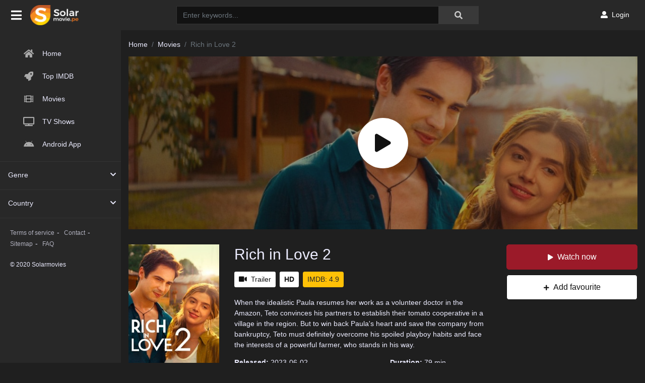

--- FILE ---
content_type: text/html; charset=utf-8
request_url: https://www.google.com/recaptcha/api2/anchor?ar=1&k=6Ld3XXobAAAAAP52fRv79Jn6OjLsJUfQE48H9HOE&co=aHR0cHM6Ly9zb2xhcm1vdmllcy53aW46NDQz&hl=en&v=PoyoqOPhxBO7pBk68S4YbpHZ&size=invisible&anchor-ms=20000&execute-ms=30000&cb=ma1y4ahc7cgd
body_size: 48651
content:
<!DOCTYPE HTML><html dir="ltr" lang="en"><head><meta http-equiv="Content-Type" content="text/html; charset=UTF-8">
<meta http-equiv="X-UA-Compatible" content="IE=edge">
<title>reCAPTCHA</title>
<style type="text/css">
/* cyrillic-ext */
@font-face {
  font-family: 'Roboto';
  font-style: normal;
  font-weight: 400;
  font-stretch: 100%;
  src: url(//fonts.gstatic.com/s/roboto/v48/KFO7CnqEu92Fr1ME7kSn66aGLdTylUAMa3GUBHMdazTgWw.woff2) format('woff2');
  unicode-range: U+0460-052F, U+1C80-1C8A, U+20B4, U+2DE0-2DFF, U+A640-A69F, U+FE2E-FE2F;
}
/* cyrillic */
@font-face {
  font-family: 'Roboto';
  font-style: normal;
  font-weight: 400;
  font-stretch: 100%;
  src: url(//fonts.gstatic.com/s/roboto/v48/KFO7CnqEu92Fr1ME7kSn66aGLdTylUAMa3iUBHMdazTgWw.woff2) format('woff2');
  unicode-range: U+0301, U+0400-045F, U+0490-0491, U+04B0-04B1, U+2116;
}
/* greek-ext */
@font-face {
  font-family: 'Roboto';
  font-style: normal;
  font-weight: 400;
  font-stretch: 100%;
  src: url(//fonts.gstatic.com/s/roboto/v48/KFO7CnqEu92Fr1ME7kSn66aGLdTylUAMa3CUBHMdazTgWw.woff2) format('woff2');
  unicode-range: U+1F00-1FFF;
}
/* greek */
@font-face {
  font-family: 'Roboto';
  font-style: normal;
  font-weight: 400;
  font-stretch: 100%;
  src: url(//fonts.gstatic.com/s/roboto/v48/KFO7CnqEu92Fr1ME7kSn66aGLdTylUAMa3-UBHMdazTgWw.woff2) format('woff2');
  unicode-range: U+0370-0377, U+037A-037F, U+0384-038A, U+038C, U+038E-03A1, U+03A3-03FF;
}
/* math */
@font-face {
  font-family: 'Roboto';
  font-style: normal;
  font-weight: 400;
  font-stretch: 100%;
  src: url(//fonts.gstatic.com/s/roboto/v48/KFO7CnqEu92Fr1ME7kSn66aGLdTylUAMawCUBHMdazTgWw.woff2) format('woff2');
  unicode-range: U+0302-0303, U+0305, U+0307-0308, U+0310, U+0312, U+0315, U+031A, U+0326-0327, U+032C, U+032F-0330, U+0332-0333, U+0338, U+033A, U+0346, U+034D, U+0391-03A1, U+03A3-03A9, U+03B1-03C9, U+03D1, U+03D5-03D6, U+03F0-03F1, U+03F4-03F5, U+2016-2017, U+2034-2038, U+203C, U+2040, U+2043, U+2047, U+2050, U+2057, U+205F, U+2070-2071, U+2074-208E, U+2090-209C, U+20D0-20DC, U+20E1, U+20E5-20EF, U+2100-2112, U+2114-2115, U+2117-2121, U+2123-214F, U+2190, U+2192, U+2194-21AE, U+21B0-21E5, U+21F1-21F2, U+21F4-2211, U+2213-2214, U+2216-22FF, U+2308-230B, U+2310, U+2319, U+231C-2321, U+2336-237A, U+237C, U+2395, U+239B-23B7, U+23D0, U+23DC-23E1, U+2474-2475, U+25AF, U+25B3, U+25B7, U+25BD, U+25C1, U+25CA, U+25CC, U+25FB, U+266D-266F, U+27C0-27FF, U+2900-2AFF, U+2B0E-2B11, U+2B30-2B4C, U+2BFE, U+3030, U+FF5B, U+FF5D, U+1D400-1D7FF, U+1EE00-1EEFF;
}
/* symbols */
@font-face {
  font-family: 'Roboto';
  font-style: normal;
  font-weight: 400;
  font-stretch: 100%;
  src: url(//fonts.gstatic.com/s/roboto/v48/KFO7CnqEu92Fr1ME7kSn66aGLdTylUAMaxKUBHMdazTgWw.woff2) format('woff2');
  unicode-range: U+0001-000C, U+000E-001F, U+007F-009F, U+20DD-20E0, U+20E2-20E4, U+2150-218F, U+2190, U+2192, U+2194-2199, U+21AF, U+21E6-21F0, U+21F3, U+2218-2219, U+2299, U+22C4-22C6, U+2300-243F, U+2440-244A, U+2460-24FF, U+25A0-27BF, U+2800-28FF, U+2921-2922, U+2981, U+29BF, U+29EB, U+2B00-2BFF, U+4DC0-4DFF, U+FFF9-FFFB, U+10140-1018E, U+10190-1019C, U+101A0, U+101D0-101FD, U+102E0-102FB, U+10E60-10E7E, U+1D2C0-1D2D3, U+1D2E0-1D37F, U+1F000-1F0FF, U+1F100-1F1AD, U+1F1E6-1F1FF, U+1F30D-1F30F, U+1F315, U+1F31C, U+1F31E, U+1F320-1F32C, U+1F336, U+1F378, U+1F37D, U+1F382, U+1F393-1F39F, U+1F3A7-1F3A8, U+1F3AC-1F3AF, U+1F3C2, U+1F3C4-1F3C6, U+1F3CA-1F3CE, U+1F3D4-1F3E0, U+1F3ED, U+1F3F1-1F3F3, U+1F3F5-1F3F7, U+1F408, U+1F415, U+1F41F, U+1F426, U+1F43F, U+1F441-1F442, U+1F444, U+1F446-1F449, U+1F44C-1F44E, U+1F453, U+1F46A, U+1F47D, U+1F4A3, U+1F4B0, U+1F4B3, U+1F4B9, U+1F4BB, U+1F4BF, U+1F4C8-1F4CB, U+1F4D6, U+1F4DA, U+1F4DF, U+1F4E3-1F4E6, U+1F4EA-1F4ED, U+1F4F7, U+1F4F9-1F4FB, U+1F4FD-1F4FE, U+1F503, U+1F507-1F50B, U+1F50D, U+1F512-1F513, U+1F53E-1F54A, U+1F54F-1F5FA, U+1F610, U+1F650-1F67F, U+1F687, U+1F68D, U+1F691, U+1F694, U+1F698, U+1F6AD, U+1F6B2, U+1F6B9-1F6BA, U+1F6BC, U+1F6C6-1F6CF, U+1F6D3-1F6D7, U+1F6E0-1F6EA, U+1F6F0-1F6F3, U+1F6F7-1F6FC, U+1F700-1F7FF, U+1F800-1F80B, U+1F810-1F847, U+1F850-1F859, U+1F860-1F887, U+1F890-1F8AD, U+1F8B0-1F8BB, U+1F8C0-1F8C1, U+1F900-1F90B, U+1F93B, U+1F946, U+1F984, U+1F996, U+1F9E9, U+1FA00-1FA6F, U+1FA70-1FA7C, U+1FA80-1FA89, U+1FA8F-1FAC6, U+1FACE-1FADC, U+1FADF-1FAE9, U+1FAF0-1FAF8, U+1FB00-1FBFF;
}
/* vietnamese */
@font-face {
  font-family: 'Roboto';
  font-style: normal;
  font-weight: 400;
  font-stretch: 100%;
  src: url(//fonts.gstatic.com/s/roboto/v48/KFO7CnqEu92Fr1ME7kSn66aGLdTylUAMa3OUBHMdazTgWw.woff2) format('woff2');
  unicode-range: U+0102-0103, U+0110-0111, U+0128-0129, U+0168-0169, U+01A0-01A1, U+01AF-01B0, U+0300-0301, U+0303-0304, U+0308-0309, U+0323, U+0329, U+1EA0-1EF9, U+20AB;
}
/* latin-ext */
@font-face {
  font-family: 'Roboto';
  font-style: normal;
  font-weight: 400;
  font-stretch: 100%;
  src: url(//fonts.gstatic.com/s/roboto/v48/KFO7CnqEu92Fr1ME7kSn66aGLdTylUAMa3KUBHMdazTgWw.woff2) format('woff2');
  unicode-range: U+0100-02BA, U+02BD-02C5, U+02C7-02CC, U+02CE-02D7, U+02DD-02FF, U+0304, U+0308, U+0329, U+1D00-1DBF, U+1E00-1E9F, U+1EF2-1EFF, U+2020, U+20A0-20AB, U+20AD-20C0, U+2113, U+2C60-2C7F, U+A720-A7FF;
}
/* latin */
@font-face {
  font-family: 'Roboto';
  font-style: normal;
  font-weight: 400;
  font-stretch: 100%;
  src: url(//fonts.gstatic.com/s/roboto/v48/KFO7CnqEu92Fr1ME7kSn66aGLdTylUAMa3yUBHMdazQ.woff2) format('woff2');
  unicode-range: U+0000-00FF, U+0131, U+0152-0153, U+02BB-02BC, U+02C6, U+02DA, U+02DC, U+0304, U+0308, U+0329, U+2000-206F, U+20AC, U+2122, U+2191, U+2193, U+2212, U+2215, U+FEFF, U+FFFD;
}
/* cyrillic-ext */
@font-face {
  font-family: 'Roboto';
  font-style: normal;
  font-weight: 500;
  font-stretch: 100%;
  src: url(//fonts.gstatic.com/s/roboto/v48/KFO7CnqEu92Fr1ME7kSn66aGLdTylUAMa3GUBHMdazTgWw.woff2) format('woff2');
  unicode-range: U+0460-052F, U+1C80-1C8A, U+20B4, U+2DE0-2DFF, U+A640-A69F, U+FE2E-FE2F;
}
/* cyrillic */
@font-face {
  font-family: 'Roboto';
  font-style: normal;
  font-weight: 500;
  font-stretch: 100%;
  src: url(//fonts.gstatic.com/s/roboto/v48/KFO7CnqEu92Fr1ME7kSn66aGLdTylUAMa3iUBHMdazTgWw.woff2) format('woff2');
  unicode-range: U+0301, U+0400-045F, U+0490-0491, U+04B0-04B1, U+2116;
}
/* greek-ext */
@font-face {
  font-family: 'Roboto';
  font-style: normal;
  font-weight: 500;
  font-stretch: 100%;
  src: url(//fonts.gstatic.com/s/roboto/v48/KFO7CnqEu92Fr1ME7kSn66aGLdTylUAMa3CUBHMdazTgWw.woff2) format('woff2');
  unicode-range: U+1F00-1FFF;
}
/* greek */
@font-face {
  font-family: 'Roboto';
  font-style: normal;
  font-weight: 500;
  font-stretch: 100%;
  src: url(//fonts.gstatic.com/s/roboto/v48/KFO7CnqEu92Fr1ME7kSn66aGLdTylUAMa3-UBHMdazTgWw.woff2) format('woff2');
  unicode-range: U+0370-0377, U+037A-037F, U+0384-038A, U+038C, U+038E-03A1, U+03A3-03FF;
}
/* math */
@font-face {
  font-family: 'Roboto';
  font-style: normal;
  font-weight: 500;
  font-stretch: 100%;
  src: url(//fonts.gstatic.com/s/roboto/v48/KFO7CnqEu92Fr1ME7kSn66aGLdTylUAMawCUBHMdazTgWw.woff2) format('woff2');
  unicode-range: U+0302-0303, U+0305, U+0307-0308, U+0310, U+0312, U+0315, U+031A, U+0326-0327, U+032C, U+032F-0330, U+0332-0333, U+0338, U+033A, U+0346, U+034D, U+0391-03A1, U+03A3-03A9, U+03B1-03C9, U+03D1, U+03D5-03D6, U+03F0-03F1, U+03F4-03F5, U+2016-2017, U+2034-2038, U+203C, U+2040, U+2043, U+2047, U+2050, U+2057, U+205F, U+2070-2071, U+2074-208E, U+2090-209C, U+20D0-20DC, U+20E1, U+20E5-20EF, U+2100-2112, U+2114-2115, U+2117-2121, U+2123-214F, U+2190, U+2192, U+2194-21AE, U+21B0-21E5, U+21F1-21F2, U+21F4-2211, U+2213-2214, U+2216-22FF, U+2308-230B, U+2310, U+2319, U+231C-2321, U+2336-237A, U+237C, U+2395, U+239B-23B7, U+23D0, U+23DC-23E1, U+2474-2475, U+25AF, U+25B3, U+25B7, U+25BD, U+25C1, U+25CA, U+25CC, U+25FB, U+266D-266F, U+27C0-27FF, U+2900-2AFF, U+2B0E-2B11, U+2B30-2B4C, U+2BFE, U+3030, U+FF5B, U+FF5D, U+1D400-1D7FF, U+1EE00-1EEFF;
}
/* symbols */
@font-face {
  font-family: 'Roboto';
  font-style: normal;
  font-weight: 500;
  font-stretch: 100%;
  src: url(//fonts.gstatic.com/s/roboto/v48/KFO7CnqEu92Fr1ME7kSn66aGLdTylUAMaxKUBHMdazTgWw.woff2) format('woff2');
  unicode-range: U+0001-000C, U+000E-001F, U+007F-009F, U+20DD-20E0, U+20E2-20E4, U+2150-218F, U+2190, U+2192, U+2194-2199, U+21AF, U+21E6-21F0, U+21F3, U+2218-2219, U+2299, U+22C4-22C6, U+2300-243F, U+2440-244A, U+2460-24FF, U+25A0-27BF, U+2800-28FF, U+2921-2922, U+2981, U+29BF, U+29EB, U+2B00-2BFF, U+4DC0-4DFF, U+FFF9-FFFB, U+10140-1018E, U+10190-1019C, U+101A0, U+101D0-101FD, U+102E0-102FB, U+10E60-10E7E, U+1D2C0-1D2D3, U+1D2E0-1D37F, U+1F000-1F0FF, U+1F100-1F1AD, U+1F1E6-1F1FF, U+1F30D-1F30F, U+1F315, U+1F31C, U+1F31E, U+1F320-1F32C, U+1F336, U+1F378, U+1F37D, U+1F382, U+1F393-1F39F, U+1F3A7-1F3A8, U+1F3AC-1F3AF, U+1F3C2, U+1F3C4-1F3C6, U+1F3CA-1F3CE, U+1F3D4-1F3E0, U+1F3ED, U+1F3F1-1F3F3, U+1F3F5-1F3F7, U+1F408, U+1F415, U+1F41F, U+1F426, U+1F43F, U+1F441-1F442, U+1F444, U+1F446-1F449, U+1F44C-1F44E, U+1F453, U+1F46A, U+1F47D, U+1F4A3, U+1F4B0, U+1F4B3, U+1F4B9, U+1F4BB, U+1F4BF, U+1F4C8-1F4CB, U+1F4D6, U+1F4DA, U+1F4DF, U+1F4E3-1F4E6, U+1F4EA-1F4ED, U+1F4F7, U+1F4F9-1F4FB, U+1F4FD-1F4FE, U+1F503, U+1F507-1F50B, U+1F50D, U+1F512-1F513, U+1F53E-1F54A, U+1F54F-1F5FA, U+1F610, U+1F650-1F67F, U+1F687, U+1F68D, U+1F691, U+1F694, U+1F698, U+1F6AD, U+1F6B2, U+1F6B9-1F6BA, U+1F6BC, U+1F6C6-1F6CF, U+1F6D3-1F6D7, U+1F6E0-1F6EA, U+1F6F0-1F6F3, U+1F6F7-1F6FC, U+1F700-1F7FF, U+1F800-1F80B, U+1F810-1F847, U+1F850-1F859, U+1F860-1F887, U+1F890-1F8AD, U+1F8B0-1F8BB, U+1F8C0-1F8C1, U+1F900-1F90B, U+1F93B, U+1F946, U+1F984, U+1F996, U+1F9E9, U+1FA00-1FA6F, U+1FA70-1FA7C, U+1FA80-1FA89, U+1FA8F-1FAC6, U+1FACE-1FADC, U+1FADF-1FAE9, U+1FAF0-1FAF8, U+1FB00-1FBFF;
}
/* vietnamese */
@font-face {
  font-family: 'Roboto';
  font-style: normal;
  font-weight: 500;
  font-stretch: 100%;
  src: url(//fonts.gstatic.com/s/roboto/v48/KFO7CnqEu92Fr1ME7kSn66aGLdTylUAMa3OUBHMdazTgWw.woff2) format('woff2');
  unicode-range: U+0102-0103, U+0110-0111, U+0128-0129, U+0168-0169, U+01A0-01A1, U+01AF-01B0, U+0300-0301, U+0303-0304, U+0308-0309, U+0323, U+0329, U+1EA0-1EF9, U+20AB;
}
/* latin-ext */
@font-face {
  font-family: 'Roboto';
  font-style: normal;
  font-weight: 500;
  font-stretch: 100%;
  src: url(//fonts.gstatic.com/s/roboto/v48/KFO7CnqEu92Fr1ME7kSn66aGLdTylUAMa3KUBHMdazTgWw.woff2) format('woff2');
  unicode-range: U+0100-02BA, U+02BD-02C5, U+02C7-02CC, U+02CE-02D7, U+02DD-02FF, U+0304, U+0308, U+0329, U+1D00-1DBF, U+1E00-1E9F, U+1EF2-1EFF, U+2020, U+20A0-20AB, U+20AD-20C0, U+2113, U+2C60-2C7F, U+A720-A7FF;
}
/* latin */
@font-face {
  font-family: 'Roboto';
  font-style: normal;
  font-weight: 500;
  font-stretch: 100%;
  src: url(//fonts.gstatic.com/s/roboto/v48/KFO7CnqEu92Fr1ME7kSn66aGLdTylUAMa3yUBHMdazQ.woff2) format('woff2');
  unicode-range: U+0000-00FF, U+0131, U+0152-0153, U+02BB-02BC, U+02C6, U+02DA, U+02DC, U+0304, U+0308, U+0329, U+2000-206F, U+20AC, U+2122, U+2191, U+2193, U+2212, U+2215, U+FEFF, U+FFFD;
}
/* cyrillic-ext */
@font-face {
  font-family: 'Roboto';
  font-style: normal;
  font-weight: 900;
  font-stretch: 100%;
  src: url(//fonts.gstatic.com/s/roboto/v48/KFO7CnqEu92Fr1ME7kSn66aGLdTylUAMa3GUBHMdazTgWw.woff2) format('woff2');
  unicode-range: U+0460-052F, U+1C80-1C8A, U+20B4, U+2DE0-2DFF, U+A640-A69F, U+FE2E-FE2F;
}
/* cyrillic */
@font-face {
  font-family: 'Roboto';
  font-style: normal;
  font-weight: 900;
  font-stretch: 100%;
  src: url(//fonts.gstatic.com/s/roboto/v48/KFO7CnqEu92Fr1ME7kSn66aGLdTylUAMa3iUBHMdazTgWw.woff2) format('woff2');
  unicode-range: U+0301, U+0400-045F, U+0490-0491, U+04B0-04B1, U+2116;
}
/* greek-ext */
@font-face {
  font-family: 'Roboto';
  font-style: normal;
  font-weight: 900;
  font-stretch: 100%;
  src: url(//fonts.gstatic.com/s/roboto/v48/KFO7CnqEu92Fr1ME7kSn66aGLdTylUAMa3CUBHMdazTgWw.woff2) format('woff2');
  unicode-range: U+1F00-1FFF;
}
/* greek */
@font-face {
  font-family: 'Roboto';
  font-style: normal;
  font-weight: 900;
  font-stretch: 100%;
  src: url(//fonts.gstatic.com/s/roboto/v48/KFO7CnqEu92Fr1ME7kSn66aGLdTylUAMa3-UBHMdazTgWw.woff2) format('woff2');
  unicode-range: U+0370-0377, U+037A-037F, U+0384-038A, U+038C, U+038E-03A1, U+03A3-03FF;
}
/* math */
@font-face {
  font-family: 'Roboto';
  font-style: normal;
  font-weight: 900;
  font-stretch: 100%;
  src: url(//fonts.gstatic.com/s/roboto/v48/KFO7CnqEu92Fr1ME7kSn66aGLdTylUAMawCUBHMdazTgWw.woff2) format('woff2');
  unicode-range: U+0302-0303, U+0305, U+0307-0308, U+0310, U+0312, U+0315, U+031A, U+0326-0327, U+032C, U+032F-0330, U+0332-0333, U+0338, U+033A, U+0346, U+034D, U+0391-03A1, U+03A3-03A9, U+03B1-03C9, U+03D1, U+03D5-03D6, U+03F0-03F1, U+03F4-03F5, U+2016-2017, U+2034-2038, U+203C, U+2040, U+2043, U+2047, U+2050, U+2057, U+205F, U+2070-2071, U+2074-208E, U+2090-209C, U+20D0-20DC, U+20E1, U+20E5-20EF, U+2100-2112, U+2114-2115, U+2117-2121, U+2123-214F, U+2190, U+2192, U+2194-21AE, U+21B0-21E5, U+21F1-21F2, U+21F4-2211, U+2213-2214, U+2216-22FF, U+2308-230B, U+2310, U+2319, U+231C-2321, U+2336-237A, U+237C, U+2395, U+239B-23B7, U+23D0, U+23DC-23E1, U+2474-2475, U+25AF, U+25B3, U+25B7, U+25BD, U+25C1, U+25CA, U+25CC, U+25FB, U+266D-266F, U+27C0-27FF, U+2900-2AFF, U+2B0E-2B11, U+2B30-2B4C, U+2BFE, U+3030, U+FF5B, U+FF5D, U+1D400-1D7FF, U+1EE00-1EEFF;
}
/* symbols */
@font-face {
  font-family: 'Roboto';
  font-style: normal;
  font-weight: 900;
  font-stretch: 100%;
  src: url(//fonts.gstatic.com/s/roboto/v48/KFO7CnqEu92Fr1ME7kSn66aGLdTylUAMaxKUBHMdazTgWw.woff2) format('woff2');
  unicode-range: U+0001-000C, U+000E-001F, U+007F-009F, U+20DD-20E0, U+20E2-20E4, U+2150-218F, U+2190, U+2192, U+2194-2199, U+21AF, U+21E6-21F0, U+21F3, U+2218-2219, U+2299, U+22C4-22C6, U+2300-243F, U+2440-244A, U+2460-24FF, U+25A0-27BF, U+2800-28FF, U+2921-2922, U+2981, U+29BF, U+29EB, U+2B00-2BFF, U+4DC0-4DFF, U+FFF9-FFFB, U+10140-1018E, U+10190-1019C, U+101A0, U+101D0-101FD, U+102E0-102FB, U+10E60-10E7E, U+1D2C0-1D2D3, U+1D2E0-1D37F, U+1F000-1F0FF, U+1F100-1F1AD, U+1F1E6-1F1FF, U+1F30D-1F30F, U+1F315, U+1F31C, U+1F31E, U+1F320-1F32C, U+1F336, U+1F378, U+1F37D, U+1F382, U+1F393-1F39F, U+1F3A7-1F3A8, U+1F3AC-1F3AF, U+1F3C2, U+1F3C4-1F3C6, U+1F3CA-1F3CE, U+1F3D4-1F3E0, U+1F3ED, U+1F3F1-1F3F3, U+1F3F5-1F3F7, U+1F408, U+1F415, U+1F41F, U+1F426, U+1F43F, U+1F441-1F442, U+1F444, U+1F446-1F449, U+1F44C-1F44E, U+1F453, U+1F46A, U+1F47D, U+1F4A3, U+1F4B0, U+1F4B3, U+1F4B9, U+1F4BB, U+1F4BF, U+1F4C8-1F4CB, U+1F4D6, U+1F4DA, U+1F4DF, U+1F4E3-1F4E6, U+1F4EA-1F4ED, U+1F4F7, U+1F4F9-1F4FB, U+1F4FD-1F4FE, U+1F503, U+1F507-1F50B, U+1F50D, U+1F512-1F513, U+1F53E-1F54A, U+1F54F-1F5FA, U+1F610, U+1F650-1F67F, U+1F687, U+1F68D, U+1F691, U+1F694, U+1F698, U+1F6AD, U+1F6B2, U+1F6B9-1F6BA, U+1F6BC, U+1F6C6-1F6CF, U+1F6D3-1F6D7, U+1F6E0-1F6EA, U+1F6F0-1F6F3, U+1F6F7-1F6FC, U+1F700-1F7FF, U+1F800-1F80B, U+1F810-1F847, U+1F850-1F859, U+1F860-1F887, U+1F890-1F8AD, U+1F8B0-1F8BB, U+1F8C0-1F8C1, U+1F900-1F90B, U+1F93B, U+1F946, U+1F984, U+1F996, U+1F9E9, U+1FA00-1FA6F, U+1FA70-1FA7C, U+1FA80-1FA89, U+1FA8F-1FAC6, U+1FACE-1FADC, U+1FADF-1FAE9, U+1FAF0-1FAF8, U+1FB00-1FBFF;
}
/* vietnamese */
@font-face {
  font-family: 'Roboto';
  font-style: normal;
  font-weight: 900;
  font-stretch: 100%;
  src: url(//fonts.gstatic.com/s/roboto/v48/KFO7CnqEu92Fr1ME7kSn66aGLdTylUAMa3OUBHMdazTgWw.woff2) format('woff2');
  unicode-range: U+0102-0103, U+0110-0111, U+0128-0129, U+0168-0169, U+01A0-01A1, U+01AF-01B0, U+0300-0301, U+0303-0304, U+0308-0309, U+0323, U+0329, U+1EA0-1EF9, U+20AB;
}
/* latin-ext */
@font-face {
  font-family: 'Roboto';
  font-style: normal;
  font-weight: 900;
  font-stretch: 100%;
  src: url(//fonts.gstatic.com/s/roboto/v48/KFO7CnqEu92Fr1ME7kSn66aGLdTylUAMa3KUBHMdazTgWw.woff2) format('woff2');
  unicode-range: U+0100-02BA, U+02BD-02C5, U+02C7-02CC, U+02CE-02D7, U+02DD-02FF, U+0304, U+0308, U+0329, U+1D00-1DBF, U+1E00-1E9F, U+1EF2-1EFF, U+2020, U+20A0-20AB, U+20AD-20C0, U+2113, U+2C60-2C7F, U+A720-A7FF;
}
/* latin */
@font-face {
  font-family: 'Roboto';
  font-style: normal;
  font-weight: 900;
  font-stretch: 100%;
  src: url(//fonts.gstatic.com/s/roboto/v48/KFO7CnqEu92Fr1ME7kSn66aGLdTylUAMa3yUBHMdazQ.woff2) format('woff2');
  unicode-range: U+0000-00FF, U+0131, U+0152-0153, U+02BB-02BC, U+02C6, U+02DA, U+02DC, U+0304, U+0308, U+0329, U+2000-206F, U+20AC, U+2122, U+2191, U+2193, U+2212, U+2215, U+FEFF, U+FFFD;
}

</style>
<link rel="stylesheet" type="text/css" href="https://www.gstatic.com/recaptcha/releases/PoyoqOPhxBO7pBk68S4YbpHZ/styles__ltr.css">
<script nonce="YRtg5OoyBCBZ9SQiBEwOVg" type="text/javascript">window['__recaptcha_api'] = 'https://www.google.com/recaptcha/api2/';</script>
<script type="text/javascript" src="https://www.gstatic.com/recaptcha/releases/PoyoqOPhxBO7pBk68S4YbpHZ/recaptcha__en.js" nonce="YRtg5OoyBCBZ9SQiBEwOVg">
      
    </script></head>
<body><div id="rc-anchor-alert" class="rc-anchor-alert"></div>
<input type="hidden" id="recaptcha-token" value="[base64]">
<script type="text/javascript" nonce="YRtg5OoyBCBZ9SQiBEwOVg">
      recaptcha.anchor.Main.init("[\x22ainput\x22,[\x22bgdata\x22,\x22\x22,\[base64]/[base64]/[base64]/bmV3IHJbeF0oY1swXSk6RT09Mj9uZXcgclt4XShjWzBdLGNbMV0pOkU9PTM/bmV3IHJbeF0oY1swXSxjWzFdLGNbMl0pOkU9PTQ/[base64]/[base64]/[base64]/[base64]/[base64]/[base64]/[base64]/[base64]\x22,\[base64]\x22,\x22woDCgcKCQmtpw6LCilVuwrsDIcOzTRkZaBYqZsKEw5vDlcOGwr7CisOqw6xxwoRSaTHDpMKTYWHCjz5JwoV7fcKPwozCj8KLw6XDnsOsw4AXwpUfw7nDocKLN8Kswr/DtUxqQG7CnsOOw6xYw4k2wqQOwq/CuA4oXhRMAFxDZ8OsEcOIZMKnwpvCv8KpecOCw5hnwotnw70WDBvCuhoeTwvCsRLCrcKDw4XCmG1HbcOTw7nCm8K3RcO3w6XCqE94w7DCpn4Zw4xWFcK5BXvCrWVGYMOoPsKZJsKaw60/wrsbbsOsw4bCssOORmbDvMKNw5bCqMK4w6dXwqYdSV0kwqXDuGg6HMKlVcKtXMOtw6k0XSbCmW56AWlnwpzClcK+w41BUMKfCwdYLA8Qf8OVdwgsNsO+VsOoGl02X8K7w7/CosOqwojCk8KbdRjDk8KlwoTClz83w6pXwr/DigXDhEDDocO2w4XCq1gfU1FBwotaHDjDvnnCrXl+KWpBDsK6esKfwpfCskYCLx/CpMKQw5jDihLDusKHw4zCviBaw4ZNUMOWBCdAcsOIesO8w7/CrTfCuEwpIUHCh8KeI3VHWXtIw5HDiMO3KsOQw4A7w7sVFlVDYMKIdsKUw7LDsMKMI8KVwr82wpTDpybDhcOOw4jDvHsFw6cVw6nDgMKsJWY3B8OME8Kab8ORwrNSw68hDx3DgHkcesK1wo8Lwo7DtyXCgQzDqRTChsO/wpfCnsOATQ85QsOnw7DDoMOaw5HCu8OkEVjCjlnDuMOLZsKNw7x/wqHCk8OywpBAw6BxQy0Hw7jCqMOOA8Ovw5NYwoLDqkPClxvCsMOcw7HDrcOlQcKCwrIXwozCq8OwwrBuwoHDqArDogjDomcGwrTCjk3CmCZiaMK9XsO1w6ZDw43DlsOddMKiBmBjasOvw4bDjMO/w57DicKlw47Ci8OLK8KYRQbCtFDDhcO+wqLCp8O1w67CisKXA8Oew5M3XmtvNVDDmMODKcOAwrlyw6YKw6rDnMKOw6cvwp7DmcKVWcOEw4Bhw5YtC8OwdSTCu3/CoG9Xw6TCgsKpDCvCr2sJPk/Cm8KKYsOswq1Ew6PDgsOJOiRtCcOZNnJsVsOsbmzDoixSw5HCs2dQwrTCihvCiAQFwrQjwqvDpcO2wq/CvhMueMOkQcKbYzNFUjfDqg7ChMKcwovDpD1Mw7jDk8K8PsKrKcOGUMKNwqnCj1DDlsOaw49Uw6t3wpnCux/[base64]/[base64]/[base64]/CgsOEw5fDvl3DlsKFa8OAwo1kw5rDnHbDjm/[base64]/[base64]/CsmpOdAfCmcOOKAMaw7MlQTDCpMOlwqbCpmvDsMKiwp9/[base64]/[base64]/Ch2R8NcKHwpQwHCTCmcO2wpXDgMOWHBJdwoDCigvDoUM8w5UJw7BNwrHCujFrw4Icwo5Nw7TCpsKgwo9fGyBfElgcDVvCuUbCusKHwrV9w5gWEMOWwrM8GyZlwoImw6jDvsO1wqpoG2/DhMK/KMOZKcKMw4LCg8OROWTDsC8JBsKHfsOrwqfCiFIwJAoePcO8BMO/L8Kfw5hxwoPCj8OSHADCo8OUwqBhwohIw7/[base64]/[base64]/CskRawpbDjAhVwobDkhx+CAENPSHDkcOeB0wqbMKaVjIswrN1FCo4ZlMlEH8+w6LDmcKhwp3DinLDuCdbwrknw7bCmF/[base64]/DlwDDncKAw6fDv01pWsK6asO5dXMPVcOnw7sdwq8SUFXDpcOZVBJQNcKewpDCsAR9w5U6EzsfS1fCrkjCksKnwozDi8OFBS7DlMKuwpHDgsKKDnQZdEnDqMKWK2PDsVk3wocAw5wEISrDncOuw5oNH2F0W8K/w5pYU8KSw64mbjVnC3HDglkmBsOww69xw5HDvGnCvcKAwq9/[base64]/CuQ0awpc/wpLCqMOMAsKEw4TCv8KudsOXGwxfw4IawolBw6TCiyPCp8OvdCpNw6zCmsK9bRE9w7bCpsOdw486wqXDi8Oyw4LDvVc8bG/[base64]/KGjCrcK7w5Ugw7YiPxM6w6LCgcKQw4DDiMKxw5rDkhMID8O0EiHDtSNcw4HCt8O7acOMwpHDqizDtcOSwrN4FMOmwovDjcO8Oj9WeMOXwrzCsF0/b2xLw5zDkMK+w5QUOxHCqcKxw4HDjMK2wqrDgB9Ww64iw5LDgQ3CtsOAQnVtAkkfw7lqScKzwpFSUHHCqcK8w5fDkkwHFcK1AMKvw4s/wqJDWMKIG2rCmS9VXcO/w45SwrE2QG59wpwWd2rCrSnDn8KDw5pNCsK0dEDDvsOvw4PCuzXCrMOww5jChcOIRMO+fELCq8Khw6DCkRkDb3rDv3bDozbDvcKgbkh5RMKRM8O3LmwEPCw2w55AZUvCo1N/Q1NiIMKUdzrCksKEwrHCnzUFLMOUVQLCiQXDm8OgI1QCwq1VEiLChiUfw6TDmSDDjcKWe3zCl8OdwpsRM8OoI8OWY2/CghMSwp/ClBXCn8Oiw7XDqMK5Z0Ftw4MOw6kpBMOBBsOsw5bDv31Dw4PCtAJ1w7vChGbDomV+wpsHScKMQ8Kawo9jDA/[base64]/[base64]/CgDIxUDx7PMOWwrsPIsOXwqTDm8KCw4TDixkGwotRdlstK8KJw6vDqGlsTcOjwqfCmlE7P3zCry5LS8O3EMKsFx/[base64]/DnsK6ScKsH0ZycCIbCcKPwoXCmEzDo8O2XMOkw6TCoinDkcOIwrk8wpwlw5MEI8OLBjzDr8O9w4PCgMOtw44ww496CRPCoV0xZMOFwrDCgjnDrsKbUsOGecOSw7Vaw6PCghnDig4FRsKoQ8KYEm9AQcKpO8O7w4EpLMOdBWfDtsK/wpDDn8KMdE/DmGM2E8KpNVHDvsONw6kywqt4KwJad8KyesOow7/Ci8ODwrHCo8Kgw5/Ci2PDrMKbw7gYPDDCkmnCkcKycsOSw5zDhFR+w4fDl2ozwozDrXvDvisHAsO4wowQw5UTw7vCgcO1w7LClX57OwLDocO8emtnVsKrw6MzOlXCtMOsw6PCnF9aw4MKT39BwoIew7TCi8KkwpEmw5fCmsK2wr0ywqskw7dfNXfDqgg/LR9ew7w7cVlLKcKswpfDtBR3QHkbwpDDg8KnA1AiEnZDwrfDgcKvw4PChcO8wqwkw5LDj8KWwpVzdMKswoDDv8KHworDlFZxw6jCmcKcY8ODDMKAw5bDkcKFbsO1XG8YTCrDo0cpw6A3wpXDoGrDpjLCrsObw5rDpg/CtcOTWjXDuxRewqYyNMOUBGPDrFrCjFtOGcOoJhPCgjd0w67CpQkKw5/CixXCoEoxwppbVUcCw4QewrdZTAXDhkRMZcOzw5AVwrHDi8KyLMOCZsKpw6rDscOcGExZw7vCicKIw4l3w4bCi1XChMOqw7lYwpIWw6vCvcKIw6oof0LDugB/wosjw5zDj8OXwrwSZFdJwoVTw7HCoy7ClcO/w5oGwpF3wpU8OsKNwr7CiHAxwqd5ND42w57DqAvCiQh6wr4kw4zCvADCnj7Dp8KKw6tmJsOVwrTChioyMMO8w6ZRw75JesO0FMKSw5oyQ2YCw7sGwqIHaTEnw45Sw4ddwq0Bw6InMBU9Q3Vkw5QwBRF9AcO8SkvDgFRLWHdCw7ZzRsK9V1XDiHXDu1RAdG/CnMKowqB8d0DCmUrDnWDDhMOlNcONUsOswqRWCMKeQ8Kvw4Miw6bDplZ7wrchQsOewrjDucO8XMKwWcK4fjbCisOLQ8OQw6VKw7lrO00xdMK+wo3Cg2rDmkDDjlTDsMO3wrZUwo5JwoXDrVZxCBp/w6tJfhTDtARPRlbDmg7CqDUWHxIRWVrCp8Ome8OZcsOAwp7DrzrCmMOEFcOMw7gWXsORHwrCtMKWH3l9EcOvFBjCosOIAA/DlsKqw5nDs8OROcKtM8KDcH9nATjDkcKtIxHCgcKDw4/[base64]/CkiDDv8K6woHDhcO5AMOUw7IyBMOkJMKYO8OhOcK+wp4Mw4Ixw4jDj8K5wqBZSMKew4TCr2ZdbcOawqRUwolww7Vdw55WQMK1JMO9KsOJDzd8Wwh8f37DowXDgsKiVsOAwq0PUQMTGsOzwp7Dlg/Dn0FvBMKpw7PCncOWw5/DssKBMsK4w5PDsXnCocOlwqjCvjYPI8OCwoltwoJiw71OwqALwr91wp4tJF57P8KdR8KDw7cSZ8Kmw7rDl8KUw7fDosKmHsKyehDDjMK0ZgNwB8ODejbDjcKmccOVHyZPCcOQH2QLwqfDlSYJUMOnw5Ajw6DCuMOUwqjDrMKAw7/Cq0LCpVfCkMOqLWwpGDcYw4/Cv3bDuXnCqhXCgsK5w7sawqQnwpN1WHcNeRrCkAcjwoMmw5VKw57DlTfDuCXDvsK8VnN/w77DtsOkw4/CmVTDscKICcODw5V+w6AbWBEvXMKqw7DChsODwoTDn8KEAMO1VhbCvyRRwpLCtMOEDMO1wqIzwpsFN8Odw5IhdlLClsOjwo9kR8KfNxDCtcOXWQ4GWVsla0jCvTJ/P0rDlcKiFgpfO8OFcsKCw43CuyjDnsOJw7EFw7LCgQ3Dp8KFI2rDicOuRMKRS1XDn2bDhW1YwqRkw7pnwpTCs0zCicK5HFjDq8O0Am/DnjPDtWF9w4jDpCskwp0jw4XDhFxswroLccKxBMKhw5nDmmBcwqDCisKabsOpwq90w7AnwqPCpysLGEDCuWrCuMKQw6fCjFfDuXUqSQ0lE8K0wpltwpnDgMKSwrXDv0zCnAkTwp1HecKyw6XDnsKow5/CniIMwphFHcKKwq/ClcOJcGcZwrALKcKoVsKEw6liSzvDmVw9w5rCjsKKW1QUbEHDjsKXF8O/w5HDjcOoOcOEw68SGcOSfg7DmVLDmMK/[base64]/[base64]/J8O8wqF4R0LCi8OGwoTDuz/CmcKSb8Kjw5DDvGTCmMKywr5swqDDkT1bdgUNUcO9wqgbwpXCicK+a8OYwonCr8K7worCgMOLMXojMMKLVMKjcgQnFUHCsTZJwp4WCW/[base64]/DgjwbQipeAcO4MjBBY0LChMO5ZAVrfgtBw7TCs8ORwrjDu8OHanxLEMKgwrZ5wpMXw4rCiMO/OS/CphRocMKebgDDksObKFzCu8O7GMKfw5tOwrTDpBvDvEHCuR3DkSLCt3/CocKqOEVVw71Nw6AdUcOGaMKCGihUNAvCjj7Di0nDgXjDpHDDi8KowppZwoDCrMK9Qk7DuGnCjMKOLALCrWjDjsKvw48hHsKwNG8DwoDChmfDuU/DgcK+b8Kiw7TDmSBFS3nCiXDDjVrCtXE+JS3Cs8OQwq0pw5XDmsOsdTDCrxtTaU/DrsKow4HDmHLCo8KGLxnDhcKRIFQewpERw4/[base64]/DrMOyPhZnV8K4HsK1w6ZhUhnCk1PCqlxswrBraiHDh8OvwonCvQHDncOvIsO4w5cVSRlNM07DtjENwqnDl8OiBSPDjcKiPBUlBMOfw6bDs8KTw7HChCDCsMOBNlfCsMKhw4wOwpfCoQ7CuMOiCcO6w5UwJTIowo/Dn0ttaSfCkzIFSTYow4w/w7jDkcOxw6MmAh0Gai8GwrjDkB/Ck143E8K/PSvDmsKsQxTDvQLDrsKZShhSU8K9w7PDu24Kw7DCnsOzdsOBw7jCrMK/[base64]/[base64]/CrWXCtgvCvzwYFDI/fV4Hw7/CosO4wq0Pw6rCq8KgXFfDv8ONZxXCtHLDtzHDuStkw60ow7TDrCtqwoDChxxJEXjCiQQxFGDDmB4Jw6DCmsOTS8Oow5XCvsK7YsOvOcKXwr8mw6hYw7PDmSfCqDY5wrDCvjEYwrjCjSDDrMOoH8OBPG9xG8O7JCIFwoPDoMOfw6JHGMKzWG/[base64]/CqMKHWhvDnsODw6HCrsOjDQLDrMO/[base64]/dcK/GjBJwoZiTDbDp8O0UsO8wr/DgAnDiCsPw59FVsOuwrrCqFd/eMKewoBCBsKXwoliw6/[base64]/CoX15dsKcRcOjVcKSCcKKSkHCngrDmcOYBsKBIFvCs3nChsKvUcOTwqRPfcKeDsKxw4nCu8Kjwpg3SMKTwqHDoznDgcOWwoXDqsK1ChEObl/[base64]/CnBtFw5EJw5MuZMOfw6JaF8KBMMOcwo18w6FLIX5NwqFIIMKaw4pCw5HChm5+w49BasKWch1pwp/CrsOwfcOHwoAkLhgnDcKeL3fDsAJbwp7DuMO8EVjCmh/CtcO7GMKscMKJTsOuwprCoUM5woIwwpDDiEjCsMOZEcOQwrLDk8Obw7YowqUBw6E9AGrCpMKWJcKTIcOoX37DiGTDp8KTw6zDrlYNw5N9w5/DpMOswoJjwrTCtMKucMKHf8KjEcKrTkPDn35fwqLDqWNDeXbCoMOOenBdIsOvPsKowqtNbHDDtcKOf8OFfhXClVrClcK9w7vCumpRwrMmw5t4w7nDqCHCiMKnGAwKwrMHwqzDucKzwoTCr8O4wppewq/[base64]/YcOacQTCtsOBw5otw4nCik0UwpDCqcK3wqfCgSXDlsOFw4zDocOrwpxNwohsLcKSwpDDisKzMsOvLMKrw6/CvcOgZUzCiTXDqmnCs8OKwrdhDxllO8O5w79oJsKdw6/DgcKdWW/Di8O/SsKSwpTCtsKdF8O9PDcbRh7CiMOucsKIZV0Kw7bChyAAMcO7CylxwpTDhsOaVH7ChMK7w61qO8KYY8OpwotFw41veMKdw4AXLkRscgI2QGDCi8KILsK9MnrCr8KBccKxQn9ewoTCrsOpGsOEagnDpsOIw4E8CMOlwqZzw5x/cDlvacOZD1zCqxnCucOBGMO2KTPCucOfwq15w5wFwojDssOdwqXDoy0Pw6cMw7QqasO0W8O2GDhXPsKyw6/Dnj9heSHCusOIfGtYfcKeCDoJwrIFXHzDksOUJMKndnrDpHbCnEMEEsOWwphbagoII0PDvcO4G0fCn8OMw6dEKcK5wqnDssOTT8OCZsKQwo3DpsKUwpDDgw9rw7XCjsKQZcKMXMOsVcOwOiXCvTHDrsOqPcORGx4twqB8w7bCj0TDpik/W8KvGk7Cj1QdwoppFQLDhQnCsUnCrUDDs8OOw5bDgMOuw5/CqBzCjnXDmsOuwqJ8HsKqw5lzw4vCm1dWwppQWAXDpkfCm8KBwokEUW3DtTXChsKBR2/[base64]/EsOUw47CisKmwprDvwZyw47DuFo6K8O9VcKWScKnesOIFRZdVcORw4zDpcO+wp/Cj8OAPFFIcMKFQnxKwrbDnMKEwoXCucKIDcO5FwdsagkEc2F/CcOAU8OKwr7Cp8KTwp4Hw5XCsMOTwoV7bcOyYcOmWMOrw7ocw4bCssOEwrTDlMOywpwgZn7CuGXDhsOHR3TDpMKIw6vDvGXDumjCmMO5wpp1GsKsYcO7woLDnHXDlQ86wqPDl8KuEsODw5bDrsKCw6FkEMKuw5LDusOAdMKbwrJqN8KrdD/CkMKvw6/ComQ5w7vCtcOQbWPDmibCoMKVwp83w7cuGsOSw5t4KsKuch3CpMO8AxXCj3jDjRxId8Occ0jDiUvCjATCi1XCtVPCoUYha8KjQsKAwoPDrMKnwqnCmRzCgGHCs1bChMKRw4MDGj/DgBDCoDHChsKiFsO0w6tSw4ELecKcf39/[base64]/XlHCt8O3MsOaTlJxPMOew7ERw7kAw53Dmj3DnwF9w5k9eXzCosOTw4vCqcKCwrcqTgolw7pywrDDu8OIw5AJwoYRwqzCnGQWw65Uw5N+w41hw6Qdw5LDncKTRVvClXQuwpI1Rl8lwr/Cr8KSN8KyGz7DlMKHUsOBwrbDisOscsK9wo7DncKzwoVuw4cED8Kvw4gyw69YN2NhR25aBMKVWmPDtMOhdMOiYsKjw64Nw7JIShp3c8OawoLDswNdJsKsw5fChsOuwoDDpAscwrvCh0hnwq0ow5cFw63DnsORwqEdc8KOIHo/[base64]/CoxLDkUjCvsOaNBzDqlvDlcKmw60nwpPDk1Jzwq/Dr8KGPcK/[base64]/[base64]/DoivCuMKIHMOcDXwkwojDg8O8wqbCll8eA8O+KMO9wpfCtDLCoB/Dr2DDn2DCki1nF8KNPUZdHAkwwo9nesOWw7F9RcK9MiM2bTPDmwjCjMKlGQfCryoEPsK7M1nDqMOBMFjDgMO/dMOsBi0hw6/Dq8OcejbCu8OyeXrDtF1/[base64]/CmRXDuijCs0ALX1ExHDEBw6QhKMKya8K4wp1XX1nClcO7w4PDngXCsMOaZQVvKWrDuMOKwopOw5gdwonDpkVxZMKMKMK1SV3Cs3IPwqjDkcOJwp4qwqJ5esOSw4hIw4oiwrwtQsK/wqDDhMKvW8OsA0LDlT1CwrrCqCbDg8Krw7k/PsKJw43CpS8SQVHDlR4+IxTDgnhtw5bCksOYw4JnZR0vLcOmwqvDhsOTXsKTw4Vfwq8qUcOtwq4TVcKpCVVlLT4Ywr7DrsOAw7LCqMKnDgI2wpQlVsKkbA/Ck3XCnsKTwpRVCHIjwrBWw7R2SMOGOMO5w5ALUHNpeRvCicKQbMKffsKKOMO7w7t6wo0vwpnCiMKDw74UO2TCrcOMw6ETZzHDvMOAw7PDisO9w4o+w6Fvd3HDoRfCiwbCk8OFw7/CqBUhVMKFwpfDrVJgMRHCsQEow6dANcKZQnN6RFLDtUJtw4xFwpHDhi7DuV8Gwqx+A2nClFLCosOLw7R6WH3CiMK+wp3CpcO1w7phWcOgUB7Dj8OcOyRgw7M/[base64]/w6Zlwox1w4RVFBXDnyPCgcOqwqXCn8Otw4XDsxvCq8O1w49zw51BwpQjP8OgT8O2T8KsLy3CqsOHw73DjyHCksO4woJqw7/DtWjDq8KXw7/DuMOGwonDh8K5TMKtAsOnVXxzwoIKw5JUMXHChA/CnT7CmcK6w6kuQcKtTGhKw5I/GcOSQwhAw7fClsOew5rCnsKRw7gGQ8Ohwp3DhA3Di8OddMO0MHPCk8OWcwLChcKpw4t9wqvCssO/wpJeNBPCm8KCRGIUwoXCsR1Jw6nDkhlrfnA5w7sKwpliUcOXO1/ChlfDgsOZwpfCjQBLw5nDvsKuw4HDuMO7NMOkR07DkcKTw57Cs8OBw5lmwojCgyRedk5swoLCucK9Px8lF8K/w59zd0HCncOMEF/ColhiwpcKwqRXw7dOEAIQw6DDr8K/TjbDnTE3w6XCnhh3TcKcwqDDm8Knwp1lwphvXsOsdX7CnyLCkUsfIcOcwrZcw6TDsxBOw5A2dcKLw7TCgsKeKD3Cv1IHwrLDqWJ+wo40c0nDk3vChsKuw4LDgEXCui/ClhZcKcOhw4nCkMOEwqrCm34Kwr3DiMOobHrCjcOGw7nDscODCSVWwq7CiBBTGnUuwoXDicKJwqPCmntlJF7Dih3DrsK9D8KEH3tkw6bDrMK1EcK1wpVmw7wyw5jCp3fCnWo1PhnDsMKgecKPw54vw6bDnVzDnwlIw4vDv07DocOie290FgdjUn/[base64]/[base64]/woptw503cMOlwrTCnyTCrcKQwo3DlMOcQMK2UC7DoSXCpyLCj8KnwqPCscK7w6lWwqMWw5DDlFXCtsOSwojCmXbDjMO+PmYSwrEPw5hNcMKsw6k3RcONw5rDsCrDkWDDtDclw651wpDDoR/Ci8KBasOxwp/ClcKNw7AeNxnDvAlcwpoqw4tQwpliw6t9JsK1Px3CsMOew6XCt8KkVER1wqUXZGRbw63DgmLCh2QbZ8OIFnfDvnvCicK6w4vDr0wnw5XCpMKVw5MOZcO7wo/[base64]/DgMKFw5HDjsO6QMK3wrlGw6F3HwITOF1Aw63CpMOKWGpCHMOXw5vCmcOowrg/wobDvUVQPsK2w7luLgHCgcK8w7vDg27DlQfDgcOYw4BRRT18w4gbwrHDjMK4w45TwrLDpAgAwr/[base64]/DryRWw4ddw7vDnFnDvRzCq8KYwokeDsOVJcKdNBLCtcOQe8Kgw7w7w4LDq0xJwro6dTvDulYgw7IuFTB4ahzCm8KwwrnDvcO9ejdYwobCrl4+SMO1IxNfw4kqwovCkhzCtELDtFrCp8ORwo5Ow5V0wrjDisOPWMONXWXCkMO/[base64]/VcOjw4BowqTDrXzCmB5WYzIAw7vDicKew6BpwqN7wonDg8K1ESPDrMK/wp8WwpMnNMO+bArCvsOdwpLCgsOuwo3CvUkNw73Dijs/wr0ZRj7CmMOvNHF0Vj1kDcOHSsKiJ01iY8Kvw7vDt01VwrQ9QkrDgXEDw77ChFDDoMKrczN6w7HCpVlTwp7CpwYYcHfDnzTCvxTCqsOdwqXDgcOOUlvDhB7DqMOFAihVw4/CqVlnwp8UY8KpNsOVZBhMwoFcI8KiDHUEwo4lwoTDi8KOGsOlZjrCvAvDilvDhkLDpMOmw4DDi8OKwrleOcOYBSZAOU4HAwHDjk/CnjTDiVnDk2clAcK9QMKMwqvCmhvCslfDocKmbjXDpcK6JcO6wrTDhcKHWsO/[base64]/DvcOJwqvCuwfDiDdyUGYGJGTCnW7Dk8KBezdPwp3Dt8K/IVIxWcOlDnRVw5Jcw5hsf8Ohw4LCgioHwqAMDHXDghPDkcO5w5QrNcOvWsOBwqs5ZhTDmMKtw5/DisKdw4LCg8KzWR7CksKHB8KFw6MYZHtZIU7CosK4w7bDlMKrwqrDlxNfKmdxbxfChMKbZ8ODeMKFw4bDrMO2wqh3dsO4dsKUw47CmcKWwoLCtHkbO8KpSQxeCMOpw6wuZMKHXsKaw5/CscK2fzNsaV7DoMOrWcOCF1QTRnvDm8KtNm9RJ1MWwoZ3w6AFBMOJwqFHw6DDpx5md0LCu8Krw4EnwqEBDDE2w7fDqcK7HMK1fgHCmMO6wovCjMKkw77DlcK6wqDCgCfDt8K5wrAPwoHCh8KQJ3/CoiV8eMKIwpLDtcOzwqIvw51/csOaw7kVOcO8XsOowrPCpDUDwrDDocOZEMK/wqBrL3E/wrhPw5/CgMObwqvDqhbCmcO2TArDhsOmwq3DrRkNwpdYw64xbsKww44HwqDCiiwMaydswp7DmkTCnHwjwpI2wr3DlsKTFsKWwq4Nw6VzbMOvw6c7wqE3w5/Di2bCkcKWw6xGFzkwwppVGg/Dq1nDl0lzMh9tw7BwQHYDwooRGMOWSMKLwrfDvmHDmMKkwqXDsMOJwownbQXCkGpRwrA4N8OQwqXCuFBzWDvDmMKoYMO1ElNyw4vCu3PCsHpPwqJBw5zCqsOZVRJSJl5IVcOZXsKFecKcw4DCp8OcwpoAw6weUlPDncOADwAjwpbDrMKgXTJ1bcKELC/Ci3wqwoYELsOxwqwUwqNLP3xzKzM4w7YrLMKWw7rDiwYIcxLCmsO5a2rDvMK3w45wGElpNn3CkHTCksKEwp7DrMKWPcKow4QuwrjDjMK3FcOddsKxJm1qwrF+LsOBw7RFwp/Cl1nClMKDI8ORwovDg2XDnWrCscOcP3pEw6c/RSXCrAzCgx/CpMOpESR1wpXDn0zCtMKFw4DDm8KRc38PacOMwpPCgT7DpMK9L2UFw7kCwprChGvDsR5REcOmw7rCi8K/P0bCgsKhaCvDjcOvHSHDtsO5ZgrDgm0qb8KqZsOgw4LDkcKCwqDDqQrDicOew5hZdsO7wpNXwpzClGPDryTDjcKKORPCvgrDlsKpL1TDpcOxw7TCqlxLG8OpWCHDgsKWA8OxJMKyw408woBow7fCkcKww5nCj8KuwoF/wqTCtcOBw6zDoS3DqQRjWQkRSyRZwpdDO8O6w7xMwq7DiSctK3nDkFZRw7lEwpFvw6LCgRXCgVoww5fCm2MRwpHDmyPDsWt2wqdDwrlcw64VYF/CuMK2YsO5wpbCrsOcwo1VwqUSTSsGdCYzB3PCvSlDWsODw4vDiCgHBVnDriQxG8Kbw7DDkcOmNsOSw51Uw44OwqPCkTRHw4J0NzJpDgJoasKCEsOawr8hwpfDq8Orw7tzVMKLwrNKOMOzwpwzFyAbw6lNw7/CpsObCcOgwrDDq8OTw6TCkMKpWxoqRzjCixNCHsOrwoTDsC/DgQfDgjrCsMKww7gueH7DkzfDssO2bcOAw4chwrUHw7vCv8ODwrJjQ2fCtBBeeAICwpTChcKPCcORwo3CjCBPwog/[base64]/CmcO1KHvDhcKRaCAtJmogwq3CogscwqF6w7JSwoJew7ZKQTjCkj4LCcKew4bCrsOOU8KxeTjDh3Upw5ExwpLCj8OWY0Jdw5PDs8KPPmnDh8Kaw6nCuEvDgcKgwrczHcKOw6FWexHDlMKWwpbDlzHCtgHDkMOLXWjCgsOCAV3DosK8w7ggwp/Cnw5TwpzCtXjDnGjDmMKUw5rDtG4Kw4nDjsKywovChUvCksKrw5/DgsO3M8K8NRdRNMKZWm5xaUY9w6ZTw5rDujPCuGfDlMO7BRzDuzLCscOZTMKFwr3Cu8Kzw4E0w63ConjCmn87E01Cw7TDgj/DosObw7vCiMKTeMO6w7ENJCpMwoYAPURHBidXA8OrMhPDvcKyNg8bw5Auw5XDhMKjDcK9cQvCvzVMwrAsH3DDtFxBR8KQwovDhW3CiHMhWMOTUDtzw5jDgVxfw6o4HcKhwr7ChsOqJsObw53CmFTDiTBfw75jwq/DhMOtwoB7H8KBw43DqsKJw5BrKcKqUcOhOF/CsGLDsMKHw7k2ZsOUNcKEw6gpL8KOw7bCiVoow5DDliLDmjgoFmV3wpUweMKSwqDDuXDDscKhw5XDty5ZW8O/acK/S3jDlQLDsxhrOXjDr1RjbcOEBVLCucObwrlsS3PCqHrClBvClsOLD8KmHcKFw5vDtcOLwosyS2ZBwqrCq8OndsOkJAAhwo8Ew5XDk1cew6XClsOMwqvCksOzwrIWSW95QcOEWMK8w7PDvcKICA/DvcKPw4NeasKDwpUFwqg1w4jDuMOIL8KwFD1pd8KKbhvClcOAP2B6wo0ywqd1SMO2QMKJRzRhw5Elw4jCgMK1dyvDlMKRwrvCuX87JsOibmgFGcOWFTLCn8O9ecKzQcKyNE/ChSTCs8KcWFA/Ui92wrUcSyxsw77Cpw7CuGLDgyLCtD5ETcOqDG0gw6pIwqrDo8KYw4TDqMK/[base64]/DjsOqXy8rw6ZHwr/CozrCjSfCjDPCgMO0wo/CrMKYB8Ocw6hzNMOzw5UwwoFmVcO2IC7ClyM+wrDDoMKCw4PCqHjDh3jCsAoHGsOmesKoJyrDkMOkwot6wr8uWQ/DjSvCocKqw6zCi8KbwqjDv8K9woHCgG3DkQoAKQrCiC11w7nDl8O2E0IzEhEowpXCncOvw6YZG8ObUsOuDUAbwrnDrcOPwrbCjsKgQgXCmcKQw4B5w5/CjBt0L8KXw7tgJTLDscOOPcKmPkvCq08dDm13Y8OCXcKmw782UMOmwr/CpyJZw5rCmMO/w7bDvcKqwp/CvcOWX8OGZ8Kiw5VTXsKvw50IHcO/[base64]/wrzClG7CvnrDhcKbJSnDlcOXXcKYw7HDqXNsA3fCi8O/[base64]/CkTDDisKkf8Ksw7HCp8O/[base64]/Dl2nCkxpiVTUEw4Aowq/CrD3Djx7Dv0trwrTCnlnDv1Rowpklwr7CjCXDtMKcw7V9JH4VPMKyw5bDucOOw5bDl8KFwofDpzB4KcOGw6kjw5TCtMKwFEdSwp/DjmgNXMK0wrjCm8OnIsOywqp3dsOVV8KRN29dw69bCcOQw6PCrA/CuMKXHzEnTmEow5/CnU1cwqTDqkNzTcOgw7BNTMOHwpnDkHnDk8KCwpvCsAs6CnPCs8Kia1DDindSCjjDmMKnwpLDgsOpw7HCnzDCncOHCR/CvMONwqIVw6zDsEVpw4cIGMKleMK7wrnDoMKmWHVkw7PChwMcbTRzY8KYw51ebMOfwojDmVTDhjZEdsOMASDCvsOzwpzCssKwwqnDoXNafyM/[base64]/URJow68tWSByAMOtFVZ7w49zMQ4DwrIvS8KTUsKkeH/DqkbDjMKrw43Dl1rDu8ODJRMOM03Ci8Kdw7zDkcO7cMOjKsOBwrDCkEvDosK4P0vCpMKpX8Ozwr3DvMOqQgzCqTjDvGTDoMOHYcOsLMO/QsOrw40NN8Orw6XCrcOyVQ/CuCo8wqXCsFsmw51KwozDssK9w6MrL8K1wpDDlVHDg2PDmsKXDnxFesOrw7LCqcKDMUFVw4jCgcKxw4B9FsO2w6bCoE1ow5PChDkewpjCihYCwp9/[base64]/ClcK3LErDkFHDqiFEQE/DpcO7wr1kUC9iwo7CnWd7w7TChsOwF8OwwpA5wrUqwoQBwp14wrHDvHPDoWDCix/CvQ/ClwkqOcO5VsOQeHvDgH7DiShmfMKfwonDgMKIw4Q5UsK7G8OFwrPCq8K6BEvDrsOZwps0wo9kw7vCvMOxTl/CgcK/FcOUw5fCg8K1wopRwqR4KXrDnsK8XXzCgR3CkURod2x1IMOVwrTDuhJPLlTCvMK/H8OUY8OqChhtFkgYU1LCllfDl8Orw53CuMKKwrlHw6HDmgfCjQbCpjjCtcOEwprCsMO4woVtwqQOBGYMUG4Mw6nDg0DCoBzChQPDo8KoBn4/RHp3w5gxwqt1D8Knw5wvPWLCn8KZwpTCt8KMfMKGWsKUw7zDiMKiwqHDo2jCscOnw5DDk8KoPGk1w47Cp8Oywq/[base64]/CqsOCU8Oow4/CgMOtwqh5BMOCw7DCtcKiWcOnRwbDqMKswprCpGTCjg/CnMO/w77CvsOVQMKHwovDnMKKL3PCnFTCojPCmMOCw5xIwrHCiXc6w7gJwpxqPcK6w43CpFzDscKnB8KmDWFTHsKdRg3DmMO/[base64]/[base64]/woBbwq3CmGXDhh0Iw73DvCnCucKhcggow6Bcw4Ybw7ZRGcO3w69qD8Ovw7LCmMKkW8KgeBhcw7bCjMKEIwEsJ3HCu8KFw43CgyXDuD3CkcKcGBzCjsOVwrLChh8UesO2wol+ECg5VsOdwrPDs0PDoyYfwqdFRsKlFiFOwqbDv8OaF3s/[base64]/QMKqfkTDiz8NZA1mA8OTw6ttw4HDjQkQDXlnFsOVwqNAT0RLTjR6w7JqwpcLBiVBSMKKw4ddw6ccZXtEKHZCCjTCjMObLGc2w6zCi8KvKMOdVUbDmFrCqxgdFF/DjMK8AcKYFMOFw77DsUTDu0t0wobDkXbCncOkwqtnCsOmw70RwqErwpPDvsOWw7rDjMKDZcO0PRRQOMKOO2ECZ8K4wqPDkzPCicKIwonCkcOCEWTCtwsuZ8OvKDrCnsOmMMOSGnDCpcKsdcOIBMOAwp/DgwAPw75twpvCkMOWwrZzIirDr8Oow5U4G0tFw7c7TsKzOFPCrMOvVH08w6bCmn1PEcOTUTTDlcOww7bDihjDq07Ds8O2w5DCuBcQccK4DzzCk2TDg8O3w4Z3wrPDrcOuwrYJN27DgzxGwpYDGsKjdXR/ccKqwqRWY8O2woTDp8OCHwXCpMOlw6PCvxbDl8K4wo3DhsOywqERwrVaYEBKw4jCrCNUecKHw6LCi8KUHcOlw5TDvcKbwolVbkllEcO4DMKWwoUEEMOIJMKUVsO2w4/DlG3Ch3LDr8KVwrXCgcKZwpJ9ZcOFwqPDrVtGIBfCmXYUw7dqwpBiwovDkVvCrcO0w5LDmUxUwqLDuMOaIiXCsMKTw5JDwofCnDR0w45IwpIdw6x0w5/Dn8OTX8OIwqI4wrMEHcK4I8O1UA3CqWvDh8KgXMKLLcKqwr9xwq5pSsK8wqQCwq5Rwo8tPMKmwqzCo8OaRQghw68qw7/Ds8KaYMKIw7TCi8Kow4Newq7Di8K8w4nDsMOxFVcjwqhww5Y2BwpKw7lCOMObM8OKwoV0wqZHwrLDrsKFwqEgGsOKwr7CtcKlGkXDtsKWQTFTwoN4Ll7Cs8O/CsO6wrXDmsKlw6bDo3wpw5/CtcKswqsWw4PCujjCncOlwqLCo8Kaw602OzXCokxzdcO8cMKDcsOIHMOcQMO5w7BiFU/DksOyacKcchFrScKzw6wWw6/Ci8OvwqF6w73DtMO9w63DuGJqCRZiVz5pJzLCncO9wobCsMOvQB0HPgHCssOFPWJ8wr0Lbnsbw4oBbmx0LsKhwrzCtzU1K8OzLMOWJcKLw6ZYw67CvCh0w57DmMOjYcKKKMKaIMOhw406RD/CvkLCgMKmBsKPOwfChkgqNn0hwpUsw6LDmcK4w6tkfsOQwq9kw5rCmwZpwr/DuzHDm8KNGBllwqR4DGBOw7PCiEXCicKAO8KJCCM2WsOewr7CnlvCjMKFQMKDwqXCu07DhQwsNsK0FG/[base64]/DuQfChMKnZmFmw6XCrScSw7DDjsKTw7Q6w7dGCsKAwrgxLMKEwr9Hw5/CjMOdG8Kgw7XDm8KVT8OCLcO4XsOTMHTCshbDtGdHw6/DqG5BDlLDvsO7EsOHwpZtwpJaK8O6wpvDqcOlfCXCh3RZw5nDsWrCgVMGw7d4w7jCtQw7Qzdlw4bDuxhnwqTDtsKcwow0wrcTw6vCp8KWdXc3KlTDli9rWMOfBcOdbFPDjcOSfElew7/DvsOVw6vCtmjDgcKbbQELwqlzwp3CpmzDmMO5w5vDpMKTwpjDosKTwp9xaMKIIFN5w50xQ2BJw75kwqrCuMOow4ZBMMOnUcOzDMKaE2LDmknDnUAQw7bCnMO9RTlq\x22],null,[\x22conf\x22,null,\x226Ld3XXobAAAAAP52fRv79Jn6OjLsJUfQE48H9HOE\x22,0,null,null,null,0,[21,125,63,73,95,87,41,43,42,83,102,105,109,121],[1017145,188],0,null,null,null,null,0,null,0,null,700,1,null,0,\[base64]/76lBhnEnQkZnOKMAhmv8xEZ\x22,0,1,null,null,1,null,0,1,null,null,null,0],\x22https://solarmovies.win:443\x22,null,[3,1,1],null,null,null,1,3600,[\x22https://www.google.com/intl/en/policies/privacy/\x22,\x22https://www.google.com/intl/en/policies/terms/\x22],\x22F2t+Khw3oAgpcF8dnVWXvXi6na/cUEcqt6hB57VjS4M\\u003d\x22,1,0,null,1,1768994200759,0,0,[154,165,16,90,32],null,[92,240,172],\x22RC-0v03lXZ4o53URw\x22,null,null,null,null,null,\x220dAFcWeA70miZ46lvOfBHFPg-XqPRT9WOl4eWNZjUHzo4ZyoHfTJ7OAzM2c5gAn-b9jMI9PyBdWax1zVAOtnzJUb6bJDcnWMJhcg\x22,1769077000936]");
    </script></body></html>

--- FILE ---
content_type: text/html; charset=utf-8
request_url: https://solarmovies.win/ajax/episode/list/97084
body_size: -109
content:
<div class="detail_page-servers">
    
        <div class="server-notice text-center"><span>If current server doesn&#39;t work please try other servers below.</span></div>
        <div class="dp-s-line">
            <ul class="nav">
                
                    <li class="nav-item">
                        <a id="watch-9641395" data-linkid="9641395" onclick="watch(this,event)"
                           class="nav-link btn btn-sm btn-secondary btn-radius link-item default"
                           href="/watch-movie/watch-rich-in-love-2-online-97084.9641395"
                           title="Server UpCloud">
                            <i class="fas fa-play mr-2"></i><span>UpCloud</span>
                        </a>
                    </li>
                
                    <li class="nav-item">
                        <a id="watch-12136621" data-linkid="12136621" onclick="watch(this,event)"
                           class="nav-link btn btn-sm btn-secondary btn-radius link-item "
                           href="/watch-movie/watch-rich-in-love-2-online-97084.12136621"
                           title="Server AKCloud">
                            <i class="fas fa-play mr-2"></i><span>AKCloud</span>
                        </a>
                    </li>
                
                    <li class="nav-item">
                        <a id="watch-9641389" data-linkid="9641389" onclick="watch(this,event)"
                           class="nav-link btn btn-sm btn-secondary btn-radius link-item "
                           href="/watch-movie/watch-rich-in-love-2-online-97084.9641389"
                           title="Server Vidcloud">
                            <i class="fas fa-play mr-2"></i><span>Vidcloud</span>
                        </a>
                    </li>
                
            </ul>
        </div>
    
</div>
<script>
    var watch_id = $('.detail_page-watch').attr('data-watch_id');
    if ($('#watch-' + watch_id).length > 0) {
        $('#watch-' + watch_id).click();
    } else {
        $('.link-item.default').click();
    }
</script>
